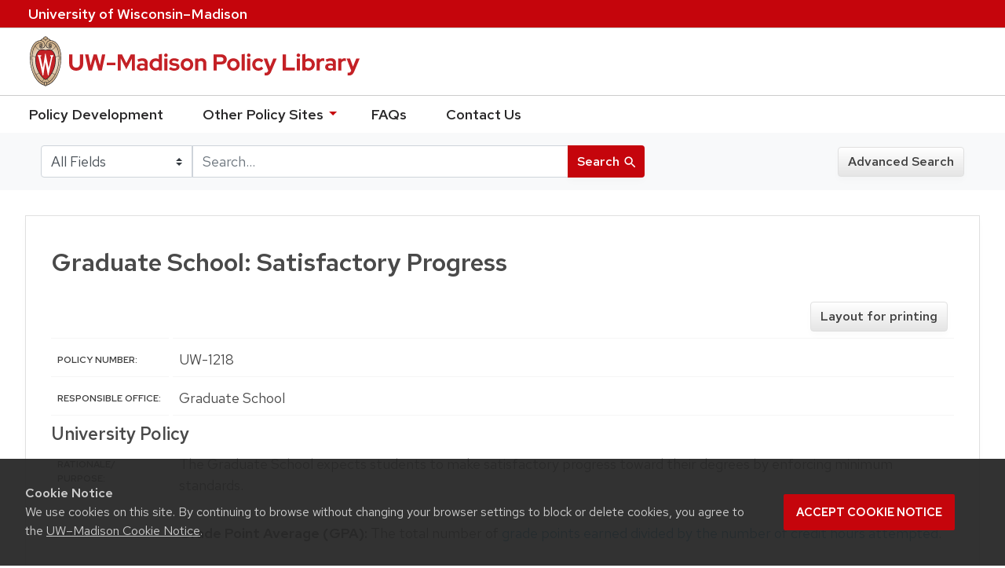

--- FILE ---
content_type: text/html; charset=utf-8
request_url: https://policy.wisc.edu/library/UW-1218
body_size: 18325
content:

<!DOCTYPE html>
<html class="no-js" lang="en">
  <head>
    <meta charset="utf-8">
    <meta http-equiv="Content-Type" content="text/html; charset=utf-8">
    <meta name="viewport" content="width=device-width, initial-scale=1, shrink-to-fit=no">
    <meta http-equiv="X-UA-Compatible" content="IE=edge">
    <title>Graduate School: Satisfactory Progress - UW-Madison Policy Library</title>
    <link href="https://policy.wisc.edu/library/opensearch.xml" title="UW-Madison Policy Library" type="application/opensearchdescription+xml" rel="search" />
    <link rel="shortcut icon" type="image/x-icon" href="/assets/favicon-c706bf580891af91f8e187e953cf4daed10e1f2df0e20e627f3729c77d0cbc53.ico" />
    <link href="https://fonts.googleapis.com/icon?family=Material+Icons" rel="stylesheet">
    <link rel="stylesheet" crossorigin href="https://cdn.wisc.cloud/fonts/uw-rh/fonts-woff2.0.0.1.css">
    <link rel="stylesheet" media="all" href="/assets/application-6fbb13c2047d9296329fe3f63bb3c7874811807675deef9e78a3f4def9f0158b.css" />
    <script src="/assets/application-58c7e1ba8818f8859bdb2072b8f925105e0acdbf8c7c938258b44bef2cd3e6d4.js"></script>
    <meta name="csrf-param" content="authenticity_token" />
<meta name="csrf-token" content="0eQlZQuI4bQPeY7EI/TKkncPKd4KNnZPRoBiIrl3TQq3Gjhhk/HEz/W4VVHaPh/nUeYOjABF/Vs/MPAp3qzMnA==" />
    <link rel="alternate" title="xml" type="application/xml" href="https://policy.wisc.edu/library/UW-1218.xml" />
<link rel="alternate" title="dc_xml" type="text/xml" href="https://policy.wisc.edu/library/UW-1218.dc_xml" />
<link rel="alternate" title="oai_dc_xml" type="text/xml" href="https://policy.wisc.edu/library/UW-1218.oai_dc_xml" />
      <script async src="https://www.googletagmanager.com/gtag/js?id=G-8GY8VWD8T5"></script>
      <script src="https://cdn.wisc.cloud/cookie-consent/uwcookieconsent.min.js"></script>
      <script>
        window.dataLayer = window.dataLayer || [];
        function gtag(){dataLayer.push(arguments);}
        gtag('js', new Date());
        gtag('config', 'G-8GY8VWD8T5', {'cookie_domain': 'policy.wisc.edu'});
      </script>
  </head>
  <body class="blacklight-catalog blacklight-catalog-show">
    <div id="skip-link">
      <a class="element-invisible element-focusable rounded-bottom py-2 px-3" data-turbolinks="false" href="#search_field">Skip to search</a>
      <a class="element-invisible element-focusable rounded-bottom py-2 px-3" data-turbolinks="false" href="#main-container">Skip to main content</a>
      
    </div>
    <nav class="navbar navbar-expand-md navbar-dark bg-dark topbar" role="navigation" aria-label="Utility menu">
  <div class="container">
    <a href="http://www.wisc.edu">University <span>of</span> Wisconsin–Madison</a>
  </div>
</nav>

<div id="mobile_nav" role="navigation" aria-hidden="false" aria-selected="true">
    <h1>UW&ndash;Madison Privacy Library</h1>
<nav>
    <ul>
        <li><a href="https://development.policy.wisc.edu">Policy Development</a></li>
        <li><a id="sub_nav" href='#' aria-expanded="false" aria-controls="sub_menu">Other Policy Sites <span class='material-icons'>chevron_right</span></a>
            <ul id="sub_menu">
                <li><a id="back_nav" href='#'><span class='material-icons'>chevron_left</span>Back</a>
                <li><a href="https://docs.legis.wisconsin.gov/statutes/statutes/36">Wisconsin Statutes</a></li>
                <li><a href="https://docs.legis.wisconsin.gov/code/admin_code/uws">University of Wisconsin System (UWS) Administrative Code</a></li>
                <li><a href="https://www.wisconsin.edu/regents/policies/">UW System Board of Regents Policies</a></li>
                <li><a href="https://www.wisconsin.edu/uw-policies/uw-system-administrative-policies/">UW System Administrative Policies &amp; Procedures</a></li>
            </ul>
        </li>
        <li><a href="https://development.policy.wisc.edu/frequently-asked-questions-faqs/">FAQs</a></li>
        <li><a href="https://development.policy.wisc.edu/contact-us/">Contact Us</a></li>
    </ul>
</nav>
</div>

<div class="main_nav logo-crest">
    <div id="mobile_overlay"></div>
    <div class="app_header container">
      <button id="menu_btn" aria-label="Hide/Show Site Menu" aria-expanded="false" aria-controls="mobile_nav"><span class="material-icons">menu</span></button>
      <h1 class="primary_logo"><a data-turbolinks="false" href="/"> 
          <span class="hide_text">UW-Madison Policy Library</span>
          <img alt="" src="/assets/policy_library-97345ea6a79605aad32036b2980be25d8f5a3855bce5384f1dfc78d817c68aa7.svg" />
</a>      </h1>
    </div>
</div>
<!--Left blank to remove login button-->
<nav class="nav_links">
    <ul>
        <li><a href="https://development.policy.wisc.edu">Policy Development</a></li>
        <li>
            <ul id="other-policy-menu" class="drop-menu">
                <li class="menu">
                <a aria-haspopup="true" href="#">Other Policy Sites <svg xmlns="http://www.w3.org/2000/svg" height="20" width="20"><path d="M0 0h24v24H0z" fill="none"/><path d="M7 10l5 5 5-5z"/></svg></a>
                <ul class="submenu" aria-label="submenu">
                    <li><a href="https://docs.legis.wisconsin.gov/statutes/statutes/36">Wisconsin Statutes</a></li>
                    <li><a href="https://docs.legis.wisconsin.gov/code/admin_code/uws">University of Wisconsin System (UWS) Administrative Code</a></li>
                    <li><a href="https://www.wisconsin.edu/regents/policies/">UW System Board of Regents Policies</a></li>
                    <li><a href="https://www.wisconsin.edu/uw-policies/uw-system-administrative-policies/">UW System Administrative Policies &amp; Procedures</a></li>
                </ul>
                </li>
            </ul>
        </li>
        <li><a href="https://development.policy.wisc.edu/frequently-asked-questions-faqs/">FAQs</a></li>
        <li><a href="https://development.policy.wisc.edu/contact-us/">Contact Us</a></li>
    </ul>
</nav>

<div class="navbar-search navbar navbar-light bg-light" role="navigation">
  <div class="container">
    
  <form class="search-query-form" role="search" action="https://policy.wisc.edu/" accept-charset="UTF-8" method="get"><input name="utf8" type="hidden" value="&#x2713;" />
    
      <label for="search_field" class="sr-only">Search in</label>
    <div class="input-group">
          <select name="search_field" id="search_field" title="Targeted search options" class="custom-select search-field"><option value="all fields">All Fields</option>
<option value="title">Title</option>
<option value="policy details">Policy Details</option>
<option value="policy number">Policy Number</option>
<option value="responsible office">Responsible Office</option></select>

      <label for="q" class="sr-only">search for</label>
      <input type="text" name="q" id="q" placeholder="Search..." class="search-q q form-control rounded-0" data-autocomplete-enabled="false" data-autocomplete-path="/library/suggest" />

      <span class="input-group-append">
        <button type="submit" class="btn btn-primary search-btn" id="search">
          <span class="submit-search-text">Search</span>
          <span class="blacklight-icons" aria-hidden="true"><?xml version="1.0"?>
<svg width="24" height="24" viewBox="0 0 20 20" role="img" aria-label="search icon">
  <path fill="none" d="M0 0h24v24H0V0z"/>
  <path d="M15.5 14h-.79l-.28-.27C15.41 12.59 16 11.11 16 9.5 16 5.91 13.09 3 9.5 3S3 5.91 3 9.5 5.91 16 9.5 16c1.61 0 3.09-.59 4.23-1.57l.27.28v.79l5 4.99L20.49 19l-4.99-5zm-6 0C7.01 14 5 11.99 5 9.5S7.01 5 9.5 5 14 7.01 14 9.5 11.99 14 9.5 14z"/>
</svg>
</span>
        </button>
      </span>
    </div>
</form>  <div>
    <a class="advanced_search btn btn-secondary" href="/advanced">Advanced Search</a>
  </div>

  </div>
</div>

  <main id="main-container" class="container" role="main" aria-label="Main content">
    

    <div class="row">
  <div class="col-md-12">
    <div id="main-flashes">
      <div class="flash_messages">
</div>

    </div>
  </div>
</div>


    <div class="row">
      
  
<div class="col-md-12">



</div>

<section class="col-lg-12 show-document">
<div id="document" class="document blacklight-catalog" itemscope  itemtype="http://schema.org/Thing">
  <div id="doc_uw-1218" >
    <h1 itemprop="name">Graduate School: Satisfactory Progress</h1>
<dl class="row dl-invert document-metadata">

       <dt class="blacklight-policynumber_twsi col-md-3"> 	
      <dd class="blacklight-policynumber_twsi-right col-md-9"><a class="btn btn-secondary" data-turbolinks="false" href="/html/UW-1218.html">Layout for printing</a></dd>
      <dt class="blacklight-policynumber_twsi col-md-3">Policy Number:</dt>
        <dd class="blacklight-policynumber_twsi col-md-9">UW-1218</dd>
      <dt class="blacklight-responsibleoffice_tesi col-md-3">Responsible Office:</dt>
        <dd class="blacklight-responsibleoffice_tesi col-md-9">Graduate School</dd>
      </dl>
      <h2 class="policy-block">University Policy</h2>
      <dl class="row dl-invert document-metadata">
      <dt class="blacklight-rationale_ss col-md-3">Rationale/​Purpose:</dt>
        <dd class="blacklight-rationale_ss col-md-9"><div>
<p>The Graduate School expects students to make satisfactory progress toward their degrees by enforcing minimum standards.</p>
</div></dd>
      <dt class="blacklight-definitions_ss col-md-3">Definitions:</dt>
        <dd class="blacklight-definitions_ss col-md-9"><div>
<dl>
<dt><strong>Grade Point Average (GPA)</strong></dt>
<dd>The total number of <a title="https://grad.wisc.edu/documents/grading-system-gpa-calculation/" href="https://grad.wisc.edu/documents/grading-system-gpa-calculation/">grade points earned divided by the number of credit hours attempted</a>.</dd>
</dl>
</div></dd>
      <dt class="blacklight-scope_ss col-md-3">Scope:</dt>
        <dd class="blacklight-scope_ss col-md-9"><div>
<p>Graduate students pursuing Master&#39;s or PhD degrees in academic programs under the purview of the Graduate School.</p>
</div></dd>
      <dt class="blacklight-policydisplay_ss col-md-3">Policy:</dt>
        <dd class="blacklight-policydisplay_ss col-md-9 New2021_10a"><div>
<h2>Policy Details</h2>
<p>Continuation in the Graduate School is at the discretion of the Graduate School, the student’s program, and the student’s faculty advisor as defined in this policy. A student may be placed on academic probation or dismissed from the Graduate School for not maintaining satisfactory progress. In special cases, the Graduate School permits students who do not meet these minimum standards to continue on probation upon recommendation and support of their advisor.</p>
<h2>Satisfactory Progress</h2>
<p>While the Graduate School sets minimum standards that all graduate students in the university must meet, many departments and programs have additional requirements that exceed the Graduate School’s standards. The definition of satisfactory progress therefore varies by program.</p>
<p>Most programs require satisfactory progress to continue guaranteed funding support.</p>
<p>The <a title="http://guide.wisc.edu/graduate/" href="http://guide.wisc.edu/graduate/">Graduate Guide</a> includes the Graduate School’s minimum degree requirements and satisfactory progress chart, as well as each program’s minimum degree requirements and satisfactory progress chart.</p>
<p>In determining satisfactory progress, the Graduate School monitors the following: cumulative grade point average, incomplete grades, English as a second language for some international students, the <a title="/library/UW-1233" href="/library/UW-1233">Five Year Rule</a>, the grades of students admitted on probationary status, enrollment in minimum required credits (underload), and unsatisfactory (U) grades. Detailed information for each is below.</p>
<h3>Low Cumulative GPA</h3>
<p>The Graduate School requires students maintain a cumulative GPA of 3.00 or greater for all graduate courses (excluding research). Some probationary admission conditions may require a greater GPA. When a graduate student’s cumulative GPA drops below 3.00 , the student is placed on academic probation the following term and is notified via email (with a copy to the graduate coordinator). The student will not be allowed to enroll in classes beyond the probationary term until such time final grades for the probationary term are reported, and the student’s cumulative GPA is 3.00 or greater.</p>
<h3>Incomplete (I) Grades</h3>
<p>The Graduate School considers Incomplete (I) grades to be unsatisfactory if the grades are not resolved during the subsequent semester of enrollment; an instructor may impose an earlier deadline. All incomplete grades must be resolved before a degree is granted. When a graduate student has incomplete grades in three or less credits, the Graduate School issues a warning. The student will not be allowed to enroll in classes in subsequent semesters/terms until such time the incomplete grades are resolved.</p>
<h3>English as a Second Language (ESL) Required for Admission to the Graduate School</h3>
<p>International graduate students may be required to take the English as a Second Language Assessment Test (ESLAT) upon arrival at UW-Madison. This requirement applies to the following test scores: Test of English as a Foreign Language (TOEFL) paper-based test score below 580; TOEFL computer-based test (CBT) score below 237; TOEFL internet-based (iBT) test score below 92; International English Language Testing System (IELTS) score below 7; or Michigan English Test (MET) below 82. The ESLAT is administered by the English as a Second Language Program[ insert hyperlink: https://esl.wisc.edu/]. ESLAT results may indicate that a graduate student is either exempt from taking an ESL course or recommended for enrollment in an ESL course. A graduate student recommended for an ESL course must enroll in the course during their first semester at UW-Madison. The Graduate School monitors the ESL course and prohibits enrollment in subsequent terms until such time the ESL course is successfully completed.</p>
<h3>Admission on Probation</h3>
<p>Applicants who do not meet Graduate School admission requirements may be admitted on probation, with recommendation of the program and approval of the dean of the Graduate School. A student admitted on probation will receive an admission letter from the Graduate School, as well as a message in OASIS notifying them of their status. Each student admitted on probation is monitored closely to ensure they earn a 3.00 GPA or greater during their first semester of enrollment. The Graduate School prohibits enrollment in subsequent terms until such time first semester grades are reported, and the GPA is 3.00 or greater.</p>
<h3>Underload (1 Credit)</h3>
<p>The Graduate School requires students enroll in a minimum of two graded, graduate-level credits each fall and spring semester. The Graduate School will notify a student who is enrolled in less than two credits that they must correct their enrollment immediately, and are prohibited from registering in subsequent terms until such time they meet the minimum enrollment requirement.</p>
<h3>Unsatisfactory (U)</h3>
<p>The Graduate School monitors grades of U , which are considered unsatisfactory, and reserves the right to place a graduate student on probation and prohibit registration in future terms until such time the matter is resolved.</p>
</div></dd>
      <dt class="blacklight-relateduwmadisonpolicies_ss col-md-3">Related UW-Madison Policies:</dt>
        <dd class="blacklight-relateduwmadisonpolicies_ss col-md-9"><div>
<p><a title="/library/UW-1203" href="/library/UW-1203">UW-1203 Graduate School: Grade Point Average (GPA) Requirement </a></p>
<p><a title="/library/UW-1213" href="/library/UW-1213">UW-1213 Graduate School: Incomplete Grades</a></p>
<p><a title="/library/UW-1217" href="/library/UW-1217">UW-1217 Graduate School: Probation </a></p>
<p><a title="/library/UW-1233" href="/library/UW-1233">UW-1233 Graduate School: Five Year Rule</a></p>
<p>&#160;</p>
</div></dd>
      <dt class="blacklight-relateduwmadisondocuments_ss col-md-3">Related UW–Madison Documents, Web Pages, or Other Resources:</dt>
        <dd class="blacklight-relateduwmadisondocuments_ss col-md-9"><div>
<p><a title="https://guide.wisc.edu/graduate/" href="https://guide.wisc.edu/graduate/">Graduate Guide</a></p>
</div></dd>
      </dl>
      <h2 class="policy-block">Policy Administration</h2>
      <dl class="row dl-invert document-metadata">
      <dt class="blacklight-approvalauthority_tesi col-md-3">Approval Authority:</dt>
        <dd class="blacklight-approvalauthority_tesi col-md-9">Dean of the Graduate School</dd>
      <dt class="blacklight-policymanager_tesi col-md-3">Policy Manager:</dt>
        <dd class="blacklight-policymanager_tesi col-md-9">Director, Academic Services, Graduate School</dd>
      <dt class="blacklight-contact_ssi col-md-3">Contact:</dt>
        <dd class="blacklight-contact_ssi col-md-9">Director, Academic Services, Graduate School -- Kipp Cox, ervin.cox@wisc.edu, (608) 262-2433</dd>
      <dt class="blacklight-reviseddates_ss col-md-3">Revised Dates:</dt>
        <dd class="blacklight-reviseddates_ss col-md-9"><p>04-26-2023</p></dd>
    <dt class="blacklight-retrieved col-md-3">Retrieved:</dt>
    <dd class="blacklight-retrieved col-md-9">01-21-2026 06:55:59</dd>

  </div>
</div>

</section>


<!--
-->

  <section class="page-sidebar col-lg-3">
      <!--%= render :partial => 'show_tools' %-->



  </section>

    </div>
  </main>

    <footer>
  <div class="container">
      <a href="https://www.wisc.edu"><img alt="University of Wisconsin-Madison" src="/assets/outline-UWlogo-94e5e6480db99c2aa548e0c61ef8b5cb3fe0da62b1281bcf9cf4a4d670f9db5a.svg" /></a>
      <div>
        <p>Feedback, questions or accessibility issues: <a href="mailto:policylibrarycoordinator@wisc.edu">policylibrarycoordinator@wisc.edu</a></p>
        <ul>
          <li><a href="https://www.wisc.edu/privacy-notice/">UW–Madison Privacy Notice</a></li>
          <li><a href="https://www.wisconsin.edu/">© Board of Regents of the University of Wisconsin System</a></li>
        </ul>
      </div>
    </div>
</footer>
    <div id="blacklight-modal" class="modal fade" tabindex="-1" role="dialog" aria-hidden="true">
  <div class="modal-dialog modal-lg" role="document">
    <div class="modal-content">
    </div>
  </div>
</div>

  </body>
</html>
